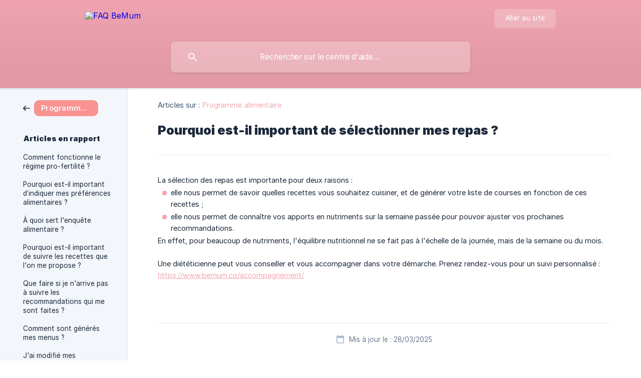

--- FILE ---
content_type: text/html; charset=utf-8
request_url: https://aide.bemum.co/fr/article/pourquoi-est-il-important-de-selectionner-mes-repas-1w623g3/
body_size: 3975
content:
<!DOCTYPE html><html lang="fr" dir="ltr"><head><meta http-equiv="Content-Type" content="text/html; charset=utf-8"><meta name="viewport" content="width=device-width, initial-scale=1"><meta property="og:locale" content="fr"><meta property="og:site_name" content="FAQ BeMum"><meta property="og:type" content="website"><link rel="icon" href="https://image.crisp.chat/avatar/website/732eedcf-885d-4263-aff4-7c99d939fbaf/512/?1767594891470" type="image/png"><link rel="apple-touch-icon" href="https://image.crisp.chat/avatar/website/732eedcf-885d-4263-aff4-7c99d939fbaf/512/?1767594891470" type="image/png"><meta name="msapplication-TileColor" content="#F3A6B3"><meta name="msapplication-TileImage" content="https://image.crisp.chat/avatar/website/732eedcf-885d-4263-aff4-7c99d939fbaf/512/?1767594891470"><style type="text/css">*::selection {
  background: rgba(243, 166, 179, .2);
}

.csh-theme-background-color-default {
  background-color: #F3A6B3;
}

.csh-theme-background-color-light {
  background-color: #F3F6FB;
}

.csh-theme-background-color-light-alpha {
  background-color: rgba(243, 246, 251, .4);
}

.csh-button.csh-button-accent {
  background-color: #F3A6B3;
}

.csh-article .csh-article-content article a {
  color: #F3A6B3;
}

.csh-article .csh-article-content article .csh-markdown.csh-markdown-title.csh-markdown-title-h1 {
  border-color: #F3A6B3;
}

.csh-article .csh-article-content article .csh-markdown.csh-markdown-code.csh-markdown-code-inline {
  background: rgba(243, 166, 179, .075);
  border-color: rgba(243, 166, 179, .2);
  color: #F3A6B3;
}

.csh-article .csh-article-content article .csh-markdown.csh-markdown-list .csh-markdown-list-item:before {
  background: #F3A6B3;
}</style><title>Pourquoi est-il important de sélectionner mes repas ?
 | FAQ BeMum</title><script type="text/javascript">window.$crisp = [];

CRISP_WEBSITE_ID = "732eedcf-885d-4263-aff4-7c99d939fbaf";

CRISP_RUNTIME_CONFIG = {
  locale : "fr"
};

(function(){d=document;s=d.createElement("script");s.src="https://client.crisp.chat/l.js";s.async=1;d.getElementsByTagName("head")[0].appendChild(s);})();
</script><meta name="description" content="FAQ de notre programme BeMum" />
<link rel="preconnect" href="https://fonts.googleapis.com">
<link rel="preconnect" href="https://fonts.gstatic.com" crossorigin>
<link href="https://fonts.googleapis.com/css2?family=Poppins&display=swap" rel="stylesheet">

<style>

@font-face {
    font-family: Americana;
    src: url("https://bemum-email-assets.s3.eu-west-3.amazonaws.com/marketing/fonts/AmericanaStd.ttf") format('truetype');
    font-weight: normal;
    font-style: normal;
  }
/*
.csh-theme-background-color-default {
    background: #FEF4F3;
}

.csh-header-title {
  color: #000000 !important;
}

.csh-header-main-actions {
  display: none;
}

.csh-header-search-field {
  font-family: Poppins;
}

.csh-font-sans-medium {
  font-family: "Americana" !important;
}

.csh-category-badge {
  text-overflow: unset !important;
}

*/

span.csh-category-badge {
  border-radius: 10px !important;
  opacity: 0.79;
}

</style><meta name="description" content="Pour savoir quelles recettes vous souhaitez cuisiner, vos apports en nutriments et de générer votre liste de courses."><meta property="og:title" content="Pourquoi est-il important de sélectionner mes repas ?"><meta property="og:description" content="Pour savoir quelles recettes vous souhaitez cuisiner, vos apports en nutriments et de générer votre liste de courses."><meta property="og:url" content="https://aide.bemum.co/fr/article/pourquoi-est-il-important-de-selectionner-mes-repas-1w623g3/"><link rel="canonical" href="https://aide.bemum.co/fr/article/pourquoi-est-il-important-de-selectionner-mes-repas-1w623g3/"><link rel="stylesheet" href="https://static.crisp.help/stylesheets/libs/libs.min.css?cca2211f2ccd9cb5fb332bc53b83aaf4c" type="text/css"/><link rel="stylesheet" href="https://static.crisp.help/stylesheets/site/common/common.min.css?ca10ef04f0afa03de4dc66155cd7f7cf7" type="text/css"/><link rel="stylesheet" href="https://static.crisp.help/stylesheets/site/article/article.min.css?cfcf77a97d64c1cccaf0a3f413d2bf061" type="text/css"/><script src="https://static.crisp.help/javascripts/libs/libs.min.js?c2b50f410e1948f5861dbca6bbcbd5df9" type="text/javascript"></script><script src="https://static.crisp.help/javascripts/site/common/common.min.js?c86907751c64929d4057cef41590a3137" type="text/javascript"></script><script src="https://static.crisp.help/javascripts/site/article/article.min.js?c482d30065e2a0039a69f04e84d9f3fc9" type="text/javascript"></script></head><body><header role="banner"><div class="csh-wrapper"><div class="csh-header-main"><a href="/fr/" role="none" class="csh-header-main-logo"><img src="https://storage.crisp.chat/users/helpdesk/website/fc3cde646abfa000/logo-bemum-fond-rose_zixw86.png" alt="FAQ BeMum"></a><div role="none" class="csh-header-main-actions"><a href="https://www.bemum.co/" target="_blank" rel="noopener noreferrer" role="none" class="csh-header-main-actions-website"><span class="csh-header-main-actions-website-itself csh-font-sans-regular">Aller au site</span></a></div><span class="csh-clear"></span></div><form action="/fr/includes/search/" role="search" onsubmit="return false" data-target-suggest="/fr/includes/suggest/" data-target-report="/fr/includes/report/" data-has-emphasis="false" data-has-focus="false" data-expanded="false" data-pending="false" class="csh-header-search"><span class="csh-header-search-field"><input type="search" name="search_query" autocomplete="off" autocorrect="off" autocapitalize="off" maxlength="100" placeholder="Rechercher sur le centre d'aide..." aria-label="Rechercher sur le centre d'aide..." role="searchbox" onfocus="CrispHelpdeskCommon.toggle_search_focus(true)" onblur="CrispHelpdeskCommon.toggle_search_focus(false)" onkeydown="CrispHelpdeskCommon.key_search_field(event)" onkeyup="CrispHelpdeskCommon.type_search_field(this)" onsearch="CrispHelpdeskCommon.search_search_field(this)" class="csh-font-sans-regular"><span class="csh-header-search-field-autocomplete csh-font-sans-regular"></span><span class="csh-header-search-field-ruler"><span class="csh-header-search-field-ruler-text csh-font-sans-semibold"></span></span></span><div class="csh-header-search-results"></div></form></div><div data-tile="default" data-has-banner="false" class="csh-header-background csh-theme-background-color-default"></div></header><div id="body" class="csh-theme-background-color-light csh-body-full"><div class="csh-wrapper csh-wrapper-full csh-wrapper-large"><div class="csh-article"><aside role="complementary"><div class="csh-aside"><div class="csh-article-category csh-navigation"><a href="/fr/category/programme-alimentaire-1hh16d6/" role="link" class="csh-navigation-back csh-navigation-back-item"><span style="background-color: #fb7977;" data-has-category="true" class="csh-category-badge csh-font-sans-medium">Programme alimentaire</span></a></div><p class="csh-aside-title csh-text-wrap csh-font-sans-bold">Articles en rapport</p><ul role="list"><li role="listitem"><a href="/fr/article/comment-fonctionne-le-regime-pro-fertilite-1jqgz60/" role="link" class="csh-aside-spaced csh-text-wrap csh-font-sans-regular">Comment fonctionne le régime pro-fertilité ?</a></li><li role="listitem"><a href="/fr/article/pourquoi-est-il-important-dindiquer-mes-preferences-alimentaires-undra/" role="link" class="csh-aside-spaced csh-text-wrap csh-font-sans-regular">Pourquoi est-il important d’indiquer mes préférences alimentaires ?</a></li><li role="listitem"><a href="/fr/article/a-quoi-sert-lenquete-alimentaire-vrdeh1/" role="link" class="csh-aside-spaced csh-text-wrap csh-font-sans-regular">À quoi sert l'enquête alimentaire ?</a></li><li role="listitem"><a href="/fr/article/pourquoi-est-il-important-de-suivre-les-recettes-que-lon-me-propose-u9w4wx/" role="link" class="csh-aside-spaced csh-text-wrap csh-font-sans-regular">Pourquoi est-il important de suivre les recettes que l'on me propose ?</a></li><li role="listitem"><a href="/fr/article/que-faire-si-je-narrive-pas-a-suivre-les-recommandations-qui-me-sont-faites-1tjpw5v/" role="link" class="csh-aside-spaced csh-text-wrap csh-font-sans-regular">Que faire si je n'arrive pas à suivre les recommandations qui me sont faites ?</a></li><li role="listitem"><a href="/fr/article/comment-sont-generes-mes-menus-1c2899/" role="link" class="csh-aside-spaced csh-text-wrap csh-font-sans-regular">Comment sont générés mes menus ?</a></li><li role="listitem"><a href="/fr/article/jai-modifie-mes-preferences-alimentaires-mais-je-ne-vois-pas-le-changement-dans-mes-menus-1mymgwa/" role="link" class="csh-aside-spaced csh-text-wrap csh-font-sans-regular">J'ai modifié mes préférences alimentaires mais je ne vois pas le changement dans mes menus.</a></li><li role="listitem"><a href="/fr/article/je-ne-prends-jamais-de-petit-dejeuner-dejeuner-diner-comment-adapter-les-recommandations-1o6y92v/" role="link" class="csh-aside-spaced csh-text-wrap csh-font-sans-regular">Je ne prends jamais de petit-déjeuner / déjeuner / dîner, comment adapter les recommandations ?</a></li></ul></div></aside><div role="main" class="csh-article-content csh-article-content-split"><div class="csh-article-content-wrap"><article class="csh-text-wrap"><div role="heading" class="csh-article-content-header"><div class="csh-article-content-header-metas"><div class="csh-article-content-header-metas-category csh-font-sans-regular">Articles sur :<span> </span><a href="/fr/category/programme-alimentaire-1hh16d6/" role="link">Programme alimentaire</a></div></div><h1 class="csh-font-sans-bold">Pourquoi est-il important de sélectionner mes repas ?</h1></div><div role="article" class="csh-article-content-text csh-article-content-text-large"><p><span>La sélection des repas est importante pour deux raisons :</span></p><ul class="csh-markdown csh-markdown-list csh-markdown-list-unordered"><li value="1" class="csh-markdown csh-markdown-list-item"><span>elle nous permet de savoir quelles recettes vous souhaitez cuisiner, et de générer votre liste de courses en fonction de ces recettes ;</span></li><li value="2" class="csh-markdown csh-markdown-list-item"><span>elle nous permet de connaître vos apports en nutriments sur la semaine passée pour pouvoir ajuster vos prochaines recommandations.</span></li></ul><p><span>En effet, pour beaucoup de nutriments, l'équilibre nutritionnel ne se fait pas à l'échelle de la journée, mais de la semaine ou du mois.</span></p><p><br></p><p><span>Une diététicienne peut vous conseiller et vous accompagner dans votre démarche. Prenez rendez-vous pour un suivi personnalisé : </span><a class="csh-markdown csh-markdown-link csh-markdown-link-text" rel="noopener noreferrer" target="_blank" href="https://www.bemum.co/accompagnement/"><span>https://www.bemum.co/accompagnement/</span></a></p><span class="csh-markdown csh-markdown-line csh-article-content-separate csh-article-content-separate-top"></span><p class="csh-article-content-updated csh-text-wrap csh-font-sans-light">Mis à jour le : 28/03/2025</p></div></article></div></div></div></div></div><footer role="contentinfo"><div class="csh-footer-ask"><div class="csh-wrapper"><div class="csh-footer-ask-text"><p class="csh-footer-ask-text-title csh-text-wrap csh-font-sans-bold">Vous ne trouvez pas ce que vous cherchez ?</p><p class="csh-footer-ask-text-label csh-text-wrap csh-font-sans-regular">Discutez avec nous ou envoyez-nous un email.</p></div><ul class="csh-footer-ask-buttons"><li><a aria-label="Discuter avec nous" href="#" role="button" onclick="CrispHelpdeskCommon.open_chatbox(); return false;" class="csh-button csh-button-accent csh-button-icon-chat csh-button-has-left-icon csh-font-sans-regular">Discuter avec nous</a></li><li><a aria-label="Envoyer un email" href="mailto:hello@bemum.co" role="button" class="csh-button csh-button-accent csh-button-icon-email csh-button-has-left-icon csh-font-sans-regular">Envoyer un email</a></li></ul></div></div><div class="csh-footer-copyright csh-footer-copyright-separated"><div class="csh-wrapper"><span class="csh-footer-copyright-brand"><span class="csh-font-sans-regular">© 2026 FAQ BeMum</span></span></div></div></footer></body></html>